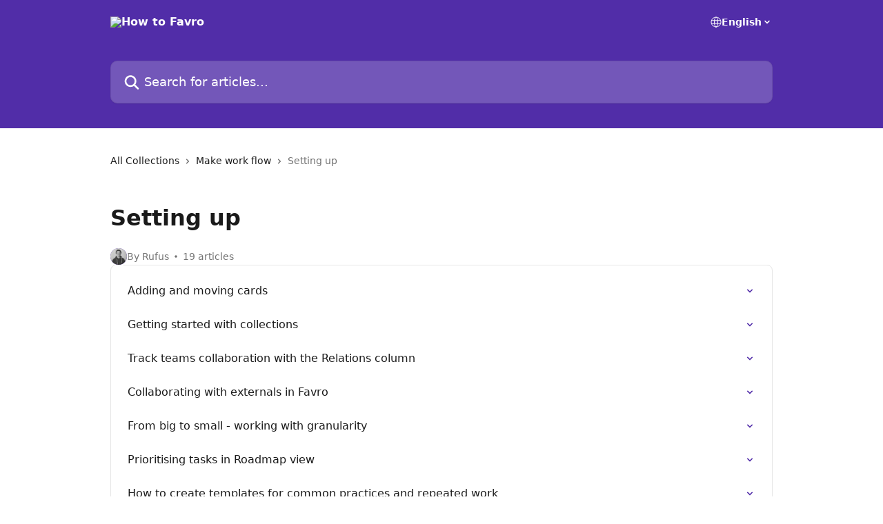

--- FILE ---
content_type: text/html; charset=utf-8
request_url: https://help.favro.com/en/collections/3185581-setting-up
body_size: 13382
content:
<!DOCTYPE html><html lang="en"><head><meta charSet="utf-8" data-next-head=""/><title data-next-head="">Setting up | How to Favro</title><meta property="og:title" content="Setting up | How to Favro" data-next-head=""/><meta name="twitter:title" content="Setting up | How to Favro" data-next-head=""/><meta property="og:description" content="" data-next-head=""/><meta name="twitter:description" content="" data-next-head=""/><meta name="description" content="" data-next-head=""/><meta property="og:type" content="website" data-next-head=""/><meta name="robots" content="all" data-next-head=""/><meta name="viewport" content="width=device-width, initial-scale=1" data-next-head=""/><link href="https://intercom.help/favroapp/assets/favicon" rel="icon" data-next-head=""/><link rel="canonical" href="https://help.favro.com/en/collections/3185581-setting-up" data-next-head=""/><link rel="alternate" href="https://help.favro.com/en/collections/3185581-setting-up" hrefLang="en" data-next-head=""/><link rel="alternate" href="https://help.favro.com/en/collections/3185581-setting-up" hrefLang="x-default" data-next-head=""/><link nonce="3g0Q9RoCfxjwt5IVasC/gjBE+WKBVX2C+xcNJcfioSI=" rel="preload" href="https://static.intercomassets.com/_next/static/css/3141721a1e975790.css" as="style"/><link nonce="3g0Q9RoCfxjwt5IVasC/gjBE+WKBVX2C+xcNJcfioSI=" rel="stylesheet" href="https://static.intercomassets.com/_next/static/css/3141721a1e975790.css" data-n-g=""/><noscript data-n-css="3g0Q9RoCfxjwt5IVasC/gjBE+WKBVX2C+xcNJcfioSI="></noscript><script defer="" nonce="3g0Q9RoCfxjwt5IVasC/gjBE+WKBVX2C+xcNJcfioSI=" nomodule="" src="https://static.intercomassets.com/_next/static/chunks/polyfills-42372ed130431b0a.js"></script><script defer="" src="https://static.intercomassets.com/_next/static/chunks/7506.a4d4b38169fb1abb.js" nonce="3g0Q9RoCfxjwt5IVasC/gjBE+WKBVX2C+xcNJcfioSI="></script><script src="https://static.intercomassets.com/_next/static/chunks/webpack-667cd6b3774ffaeb.js" nonce="3g0Q9RoCfxjwt5IVasC/gjBE+WKBVX2C+xcNJcfioSI=" defer=""></script><script src="https://static.intercomassets.com/_next/static/chunks/framework-1f1b8d38c1d86c61.js" nonce="3g0Q9RoCfxjwt5IVasC/gjBE+WKBVX2C+xcNJcfioSI=" defer=""></script><script src="https://static.intercomassets.com/_next/static/chunks/main-2c5e5f2c49cfa8a6.js" nonce="3g0Q9RoCfxjwt5IVasC/gjBE+WKBVX2C+xcNJcfioSI=" defer=""></script><script src="https://static.intercomassets.com/_next/static/chunks/pages/_app-e1ef7ba820863143.js" nonce="3g0Q9RoCfxjwt5IVasC/gjBE+WKBVX2C+xcNJcfioSI=" defer=""></script><script src="https://static.intercomassets.com/_next/static/chunks/d0502abb-aa607f45f5026044.js" nonce="3g0Q9RoCfxjwt5IVasC/gjBE+WKBVX2C+xcNJcfioSI=" defer=""></script><script src="https://static.intercomassets.com/_next/static/chunks/6190-ef428f6633b5a03f.js" nonce="3g0Q9RoCfxjwt5IVasC/gjBE+WKBVX2C+xcNJcfioSI=" defer=""></script><script src="https://static.intercomassets.com/_next/static/chunks/2384-242e4a028ba58b01.js" nonce="3g0Q9RoCfxjwt5IVasC/gjBE+WKBVX2C+xcNJcfioSI=" defer=""></script><script src="https://static.intercomassets.com/_next/static/chunks/4835-9db7cd232aae5617.js" nonce="3g0Q9RoCfxjwt5IVasC/gjBE+WKBVX2C+xcNJcfioSI=" defer=""></script><script src="https://static.intercomassets.com/_next/static/chunks/pages/%5BhelpCenterIdentifier%5D/%5Blocale%5D/collections/%5BcollectionSlug%5D-375ebba6e0fa14a3.js" nonce="3g0Q9RoCfxjwt5IVasC/gjBE+WKBVX2C+xcNJcfioSI=" defer=""></script><script src="https://static.intercomassets.com/_next/static/7e1K3eo3oeKlAsbhZbrHM/_buildManifest.js" nonce="3g0Q9RoCfxjwt5IVasC/gjBE+WKBVX2C+xcNJcfioSI=" defer=""></script><script src="https://static.intercomassets.com/_next/static/7e1K3eo3oeKlAsbhZbrHM/_ssgManifest.js" nonce="3g0Q9RoCfxjwt5IVasC/gjBE+WKBVX2C+xcNJcfioSI=" defer=""></script><meta name="sentry-trace" content="9432dcce527c9b820ccff795f019575d-f45c74f8074464bb-0"/><meta name="baggage" content="sentry-environment=production,sentry-release=389cbaa7c7b88427c31f6ff365d99b3236e2d519,sentry-public_key=187f842308a64dea9f1f64d4b1b9c298,sentry-trace_id=9432dcce527c9b820ccff795f019575d,sentry-org_id=2129,sentry-sampled=false,sentry-sample_rand=0.8603718432560389,sentry-sample_rate=0"/><style id="__jsx-1534327102">:root{--body-bg: rgb(255, 255, 255);
--body-image: none;
--body-bg-rgb: 255, 255, 255;
--body-border: rgb(230, 230, 230);
--body-primary-color: #1a1a1a;
--body-secondary-color: #737373;
--body-reaction-bg: rgb(242, 242, 242);
--body-reaction-text-color: rgb(64, 64, 64);
--body-toc-active-border: #737373;
--body-toc-inactive-border: #f2f2f2;
--body-toc-inactive-color: #737373;
--body-toc-active-font-weight: 400;
--body-table-border: rgb(204, 204, 204);
--body-color: hsl(0, 0%, 0%);
--footer-bg: rgb(255, 255, 255);
--footer-image: none;
--footer-border: rgb(230, 230, 230);
--footer-color: hsl(211, 10%, 61%);
--header-bg: rgb(81, 45, 168);
--header-image: none;
--header-color: hsl(0, 0%, 100%);
--collection-card-bg: rgb(255, 255, 255);
--collection-card-image: none;
--collection-card-color: hsl(258, 58%, 42%);
--card-bg: rgb(255, 255, 255);
--card-border-color: rgb(230, 230, 230);
--card-border-inner-radius: 6px;
--card-border-radius: 8px;
--card-shadow: 0 1px 2px 0 rgb(0 0 0 / 0.05);
--search-bar-border-radius: 10px;
--search-bar-width: 100%;
--ticket-blue-bg-color: #dce1f9;
--ticket-blue-text-color: #334bfa;
--ticket-green-bg-color: #d7efdc;
--ticket-green-text-color: #0f7134;
--ticket-orange-bg-color: #ffebdb;
--ticket-orange-text-color: #b24d00;
--ticket-red-bg-color: #ffdbdb;
--ticket-red-text-color: #df2020;
--header-height: 245px;
--header-subheader-background-color: #000000;
--header-subheader-font-color: #FFFFFF;
--content-block-bg: rgb(255, 255, 255);
--content-block-image: none;
--content-block-color: hsl(0, 0%, 10%);
--content-block-button-bg: rgb(51, 75, 250);
--content-block-button-image: none;
--content-block-button-color: hsl(0, 0%, 100%);
--content-block-button-radius: 6px;
--primary-color: hsl(258, 58%, 42%);
--primary-color-alpha-10: hsla(258, 58%, 42%, 0.1);
--primary-color-alpha-60: hsla(258, 58%, 42%, 0.6);
--text-on-primary-color: #ffffff}</style><style id="__jsx-1611979459">:root{--font-family-primary: system-ui, "Segoe UI", "Roboto", "Helvetica", "Arial", sans-serif, "Apple Color Emoji", "Segoe UI Emoji", "Segoe UI Symbol"}</style><style id="__jsx-2466147061">:root{--font-family-secondary: system-ui, "Segoe UI", "Roboto", "Helvetica", "Arial", sans-serif, "Apple Color Emoji", "Segoe UI Emoji", "Segoe UI Symbol"}</style><style id="__jsx-cf6f0ea00fa5c760">.fade-background.jsx-cf6f0ea00fa5c760{background:radial-gradient(333.38%100%at 50%0%,rgba(var(--body-bg-rgb),0)0%,rgba(var(--body-bg-rgb),.00925356)11.67%,rgba(var(--body-bg-rgb),.0337355)21.17%,rgba(var(--body-bg-rgb),.0718242)28.85%,rgba(var(--body-bg-rgb),.121898)35.03%,rgba(var(--body-bg-rgb),.182336)40.05%,rgba(var(--body-bg-rgb),.251516)44.25%,rgba(var(--body-bg-rgb),.327818)47.96%,rgba(var(--body-bg-rgb),.409618)51.51%,rgba(var(--body-bg-rgb),.495297)55.23%,rgba(var(--body-bg-rgb),.583232)59.47%,rgba(var(--body-bg-rgb),.671801)64.55%,rgba(var(--body-bg-rgb),.759385)70.81%,rgba(var(--body-bg-rgb),.84436)78.58%,rgba(var(--body-bg-rgb),.9551)88.2%,rgba(var(--body-bg-rgb),1)100%),var(--header-image),var(--header-bg);background-size:cover;background-position-x:center}</style></head><body><div id="__next"><div dir="ltr" class="h-full w-full"><a href="#main-content" class="sr-only font-bold text-header-color focus:not-sr-only focus:absolute focus:left-4 focus:top-4 focus:z-50" aria-roledescription="Link, Press control-option-right-arrow to exit">Skip to main content</a><main class="header__lite"><header id="header" data-testid="header" class="jsx-cf6f0ea00fa5c760 flex flex-col text-header-color"><div class="jsx-cf6f0ea00fa5c760 relative flex grow flex-col mb-9 bg-header-bg bg-header-image bg-cover bg-center pb-9"><div id="sr-announcement" aria-live="polite" class="jsx-cf6f0ea00fa5c760 sr-only"></div><div class="jsx-cf6f0ea00fa5c760 flex h-full flex-col items-center marker:shrink-0"><section class="relative flex w-full flex-col mb-6 pb-6"><div class="header__meta_wrapper flex justify-center px-5 pt-6 leading-none sm:px-10"><div class="flex items-center w-240" data-testid="subheader-container"><div class="mo__body header__site_name"><div class="header__logo"><a href="/en/"><img src="https://downloads.intercomcdn.com/i/o/17304/2ae3fee89f5fbd0d72cbe1a9/logo_white.png" height="150" alt="How to Favro"/></a></div></div><div><div class="flex items-center font-semibold"><div class="flex items-center md:hidden" data-testid="small-screen-children"><button class="flex items-center border-none bg-transparent px-1.5" data-testid="hamburger-menu-button" aria-label="Open menu"><svg width="24" height="24" viewBox="0 0 16 16" xmlns="http://www.w3.org/2000/svg" class="fill-current"><path d="M1.86861 2C1.38889 2 1 2.3806 1 2.85008C1 3.31957 1.38889 3.70017 1.86861 3.70017H14.1314C14.6111 3.70017 15 3.31957 15 2.85008C15 2.3806 14.6111 2 14.1314 2H1.86861Z"></path><path d="M1 8C1 7.53051 1.38889 7.14992 1.86861 7.14992H14.1314C14.6111 7.14992 15 7.53051 15 8C15 8.46949 14.6111 8.85008 14.1314 8.85008H1.86861C1.38889 8.85008 1 8.46949 1 8Z"></path><path d="M1 13.1499C1 12.6804 1.38889 12.2998 1.86861 12.2998H14.1314C14.6111 12.2998 15 12.6804 15 13.1499C15 13.6194 14.6111 14 14.1314 14H1.86861C1.38889 14 1 13.6194 1 13.1499Z"></path></svg></button><div class="fixed right-0 top-0 z-50 h-full w-full hidden" data-testid="hamburger-menu"><div class="flex h-full w-full justify-end bg-black bg-opacity-30"><div class="flex h-fit w-full flex-col bg-white opacity-100 sm:h-full sm:w-1/2"><button class="text-body-font flex items-center self-end border-none bg-transparent pr-6 pt-6" data-testid="hamburger-menu-close-button" aria-label="Close menu"><svg width="24" height="24" viewBox="0 0 16 16" xmlns="http://www.w3.org/2000/svg"><path d="M3.5097 3.5097C3.84165 3.17776 4.37984 3.17776 4.71178 3.5097L7.99983 6.79775L11.2879 3.5097C11.6198 3.17776 12.158 3.17776 12.49 3.5097C12.8219 3.84165 12.8219 4.37984 12.49 4.71178L9.20191 7.99983L12.49 11.2879C12.8219 11.6198 12.8219 12.158 12.49 12.49C12.158 12.8219 11.6198 12.8219 11.2879 12.49L7.99983 9.20191L4.71178 12.49C4.37984 12.8219 3.84165 12.8219 3.5097 12.49C3.17776 12.158 3.17776 11.6198 3.5097 11.2879L6.79775 7.99983L3.5097 4.71178C3.17776 4.37984 3.17776 3.84165 3.5097 3.5097Z"></path></svg></button><nav class="flex flex-col pl-4 text-black"><div class="relative cursor-pointer has-[:focus]:outline"><select class="peer absolute z-10 block h-6 w-full cursor-pointer opacity-0 md:text-base" aria-label="Change language" id="language-selector"><option value="/en/collections/3185581-setting-up" class="text-black" selected="">English</option></select><div class="mb-10 ml-5 flex items-center gap-1 text-md hover:opacity-80 peer-hover:opacity-80 md:m-0 md:ml-3 md:text-base" aria-hidden="true"><svg id="locale-picker-globe" width="16" height="16" viewBox="0 0 16 16" fill="none" xmlns="http://www.w3.org/2000/svg" class="shrink-0" aria-hidden="true"><path d="M8 15C11.866 15 15 11.866 15 8C15 4.13401 11.866 1 8 1C4.13401 1 1 4.13401 1 8C1 11.866 4.13401 15 8 15Z" stroke="currentColor" stroke-linecap="round" stroke-linejoin="round"></path><path d="M8 15C9.39949 15 10.534 11.866 10.534 8C10.534 4.13401 9.39949 1 8 1C6.60051 1 5.466 4.13401 5.466 8C5.466 11.866 6.60051 15 8 15Z" stroke="currentColor" stroke-linecap="round" stroke-linejoin="round"></path><path d="M1.448 5.75989H14.524" stroke="currentColor" stroke-linecap="round" stroke-linejoin="round"></path><path d="M1.448 10.2402H14.524" stroke="currentColor" stroke-linecap="round" stroke-linejoin="round"></path></svg>English<svg id="locale-picker-arrow" width="16" height="16" viewBox="0 0 16 16" fill="none" xmlns="http://www.w3.org/2000/svg" class="shrink-0" aria-hidden="true"><path d="M5 6.5L8.00093 9.5L11 6.50187" stroke="currentColor" stroke-width="1.5" stroke-linecap="round" stroke-linejoin="round"></path></svg></div></div></nav></div></div></div></div><nav class="hidden items-center md:flex" data-testid="large-screen-children"><div class="relative cursor-pointer has-[:focus]:outline"><select class="peer absolute z-10 block h-6 w-full cursor-pointer opacity-0 md:text-base" aria-label="Change language" id="language-selector"><option value="/en/collections/3185581-setting-up" class="text-black" selected="">English</option></select><div class="mb-10 ml-5 flex items-center gap-1 text-md hover:opacity-80 peer-hover:opacity-80 md:m-0 md:ml-3 md:text-base" aria-hidden="true"><svg id="locale-picker-globe" width="16" height="16" viewBox="0 0 16 16" fill="none" xmlns="http://www.w3.org/2000/svg" class="shrink-0" aria-hidden="true"><path d="M8 15C11.866 15 15 11.866 15 8C15 4.13401 11.866 1 8 1C4.13401 1 1 4.13401 1 8C1 11.866 4.13401 15 8 15Z" stroke="currentColor" stroke-linecap="round" stroke-linejoin="round"></path><path d="M8 15C9.39949 15 10.534 11.866 10.534 8C10.534 4.13401 9.39949 1 8 1C6.60051 1 5.466 4.13401 5.466 8C5.466 11.866 6.60051 15 8 15Z" stroke="currentColor" stroke-linecap="round" stroke-linejoin="round"></path><path d="M1.448 5.75989H14.524" stroke="currentColor" stroke-linecap="round" stroke-linejoin="round"></path><path d="M1.448 10.2402H14.524" stroke="currentColor" stroke-linecap="round" stroke-linejoin="round"></path></svg>English<svg id="locale-picker-arrow" width="16" height="16" viewBox="0 0 16 16" fill="none" xmlns="http://www.w3.org/2000/svg" class="shrink-0" aria-hidden="true"><path d="M5 6.5L8.00093 9.5L11 6.50187" stroke="currentColor" stroke-width="1.5" stroke-linecap="round" stroke-linejoin="round"></path></svg></div></div></nav></div></div></div></div></section><section class="relative mx-5 flex h-full w-full flex-col items-center px-5 sm:px-10"><div class="flex h-full max-w-full flex-col w-240 justify-end" data-testid="main-header-container"><div id="search-bar" class="relative w-full"><form action="/en/" autoComplete="off"><div class="flex w-full flex-col items-start"><div class="relative flex w-full sm:w-search-bar"><label for="search-input" class="sr-only">Search for articles...</label><input id="search-input" type="text" autoComplete="off" class="peer w-full rounded-search-bar border border-black-alpha-8 bg-white-alpha-20 p-4 ps-12 font-secondary text-lg text-header-color shadow-search-bar outline-none transition ease-linear placeholder:text-header-color hover:bg-white-alpha-27 hover:shadow-search-bar-hover focus:border-transparent focus:bg-white focus:text-black-10 focus:shadow-search-bar-focused placeholder:focus:text-black-45" placeholder="Search for articles..." name="q" aria-label="Search for articles..." value=""/><div class="absolute inset-y-0 start-0 flex items-center fill-header-color peer-focus-visible:fill-black-45 pointer-events-none ps-5"><svg width="22" height="21" viewBox="0 0 22 21" xmlns="http://www.w3.org/2000/svg" class="fill-inherit" aria-hidden="true"><path fill-rule="evenodd" clip-rule="evenodd" d="M3.27485 8.7001C3.27485 5.42781 5.92757 2.7751 9.19985 2.7751C12.4721 2.7751 15.1249 5.42781 15.1249 8.7001C15.1249 11.9724 12.4721 14.6251 9.19985 14.6251C5.92757 14.6251 3.27485 11.9724 3.27485 8.7001ZM9.19985 0.225098C4.51924 0.225098 0.724854 4.01948 0.724854 8.7001C0.724854 13.3807 4.51924 17.1751 9.19985 17.1751C11.0802 17.1751 12.8176 16.5627 14.2234 15.5265L19.0981 20.4013C19.5961 20.8992 20.4033 20.8992 20.9013 20.4013C21.3992 19.9033 21.3992 19.0961 20.9013 18.5981L16.0264 13.7233C17.0625 12.3176 17.6749 10.5804 17.6749 8.7001C17.6749 4.01948 13.8805 0.225098 9.19985 0.225098Z"></path></svg></div></div></div></form></div></div></section></div></div></header><div class="z-1 flex shrink-0 grow basis-auto justify-center px-5 sm:px-10"><section data-testid="main-content" id="main-content" class="max-w-full w-240"><div tabindex="-1" class="focus:outline-none"><div class="flex flex-wrap items-baseline pb-4 text-base" tabindex="0" role="navigation" aria-label="Breadcrumb"><a href="/en/" class="pr-2 text-body-primary-color no-underline hover:text-body-secondary-color">All Collections</a><div class="pr-2" aria-hidden="true"><svg width="6" height="10" viewBox="0 0 6 10" class="block h-2 w-2 fill-body-secondary-color rtl:rotate-180" xmlns="http://www.w3.org/2000/svg"><path fill-rule="evenodd" clip-rule="evenodd" d="M0.648862 0.898862C0.316916 1.23081 0.316916 1.769 0.648862 2.10094L3.54782 4.9999L0.648862 7.89886C0.316916 8.23081 0.316917 8.769 0.648862 9.10094C0.980808 9.43289 1.519 9.43289 1.85094 9.10094L5.35094 5.60094C5.68289 5.269 5.68289 4.73081 5.35094 4.39886L1.85094 0.898862C1.519 0.566916 0.980807 0.566916 0.648862 0.898862Z"></path></svg></div><a href="https://help.favro.com/en/collections/362212-make-work-flow" class="pr-2 text-body-primary-color no-underline hover:text-body-secondary-color" data-testid="breadcrumb-0">Make work flow</a><div class="pr-2" aria-hidden="true"><svg width="6" height="10" viewBox="0 0 6 10" class="block h-2 w-2 fill-body-secondary-color rtl:rotate-180" xmlns="http://www.w3.org/2000/svg"><path fill-rule="evenodd" clip-rule="evenodd" d="M0.648862 0.898862C0.316916 1.23081 0.316916 1.769 0.648862 2.10094L3.54782 4.9999L0.648862 7.89886C0.316916 8.23081 0.316917 8.769 0.648862 9.10094C0.980808 9.43289 1.519 9.43289 1.85094 9.10094L5.35094 5.60094C5.68289 5.269 5.68289 4.73081 5.35094 4.39886L1.85094 0.898862C1.519 0.566916 0.980807 0.566916 0.648862 0.898862Z"></path></svg></div><div class="text-body-secondary-color">Setting up</div></div></div><div class="flex flex-col gap-10 max-sm:gap-8 max-sm:pt-2 pt-4" id="setting-up"><div><div class="mb-5"></div><div class="flex flex-col"><h1 class="mb-1 font-primary text-2xl font-bold leading-10 text-body-primary-color">Setting up</h1></div><div class="mt-5"><div class="flex gap-2" aria-hidden="true"><div class="flex flex-row"><div class="flex shrink-0 flex-col items-center justify-center rounded-full leading-normal sm:flex-row" data-testid="avatars"><img width="24" height="24" src="https://static.intercomassets.com/avatars/7687285/square_128/DSC_1355-2_1-1724159195.png" alt="Rufus Glaser avatar" class="inline-flex items-center justify-center rounded-full bg-primary text-lg font-bold leading-6 text-primary-text shadow-solid-2 shadow-body-bg [&amp;:nth-child(n+2)]:hidden lg:[&amp;:nth-child(n+2)]:inline-flex h-6 w-6 z-4"/></div></div><span class="line-clamp-1 flex flex-wrap items-center text-base text-body-secondary-color"><span class="hidden sm:inline">By Rufus</span><span class="inline sm:hidden">1 author</span><svg width="4" height="4" viewBox="0 0 16 16" xmlns="http://www.w3.org/2000/svg" fill="currentColor" class="m-2"><path d="M15 8C15 4.13401 11.866 1 8 1C4.13401 1 1 4.13401 1 8C1 11.866 4.13401 15 8 15C11.866 15 15 11.866 15 8Z"></path></svg>19 articles</span></div></div></div><div class="flex flex-col gap-5"><section class="flex flex-col rounded-card border border-solid border-card-border bg-card-bg p-2 sm:p-3"><a class="duration-250 group/article flex flex-row justify-between gap-2 py-2 no-underline transition ease-linear hover:bg-primary-alpha-10 hover:text-primary sm:rounded-card-inner sm:py-3 rounded-card-inner px-3" href="https://help.favro.com/en/articles/1019893-adding-and-moving-cards" data-testid="article-link"><div class="flex flex-col p-0"><span class="m-0 text-md text-body-primary-color group-hover/article:text-primary font-regular">Adding and moving cards</span></div><div class="flex shrink-0 flex-col justify-center p-0"><svg class="block h-4 w-4 text-primary ltr:-rotate-90 rtl:rotate-90" fill="currentColor" viewBox="0 0 20 20" xmlns="http://www.w3.org/2000/svg"><path fill-rule="evenodd" d="M5.293 7.293a1 1 0 011.414 0L10 10.586l3.293-3.293a1 1 0 111.414 1.414l-4 4a1 1 0 01-1.414 0l-4-4a1 1 0 010-1.414z" clip-rule="evenodd"></path></svg></div></a><a class="duration-250 group/article flex flex-row justify-between gap-2 py-2 no-underline transition ease-linear hover:bg-primary-alpha-10 hover:text-primary sm:rounded-card-inner sm:py-3 rounded-card-inner px-3" href="https://help.favro.com/en/articles/1019945-getting-started-with-collections" data-testid="article-link"><div class="flex flex-col p-0"><span class="m-0 text-md text-body-primary-color group-hover/article:text-primary font-regular">Getting started with collections</span></div><div class="flex shrink-0 flex-col justify-center p-0"><svg class="block h-4 w-4 text-primary ltr:-rotate-90 rtl:rotate-90" fill="currentColor" viewBox="0 0 20 20" xmlns="http://www.w3.org/2000/svg"><path fill-rule="evenodd" d="M5.293 7.293a1 1 0 011.414 0L10 10.586l3.293-3.293a1 1 0 111.414 1.414l-4 4a1 1 0 01-1.414 0l-4-4a1 1 0 010-1.414z" clip-rule="evenodd"></path></svg></div></a><a class="duration-250 group/article flex flex-row justify-between gap-2 py-2 no-underline transition ease-linear hover:bg-primary-alpha-10 hover:text-primary sm:rounded-card-inner sm:py-3 rounded-card-inner px-3" href="https://help.favro.com/en/articles/6095072-track-teams-collaboration-with-the-relations-column" data-testid="article-link"><div class="flex flex-col p-0"><span class="m-0 text-md text-body-primary-color group-hover/article:text-primary font-regular">Track teams collaboration with the Relations column</span></div><div class="flex shrink-0 flex-col justify-center p-0"><svg class="block h-4 w-4 text-primary ltr:-rotate-90 rtl:rotate-90" fill="currentColor" viewBox="0 0 20 20" xmlns="http://www.w3.org/2000/svg"><path fill-rule="evenodd" d="M5.293 7.293a1 1 0 011.414 0L10 10.586l3.293-3.293a1 1 0 111.414 1.414l-4 4a1 1 0 01-1.414 0l-4-4a1 1 0 010-1.414z" clip-rule="evenodd"></path></svg></div></a><a class="duration-250 group/article flex flex-row justify-between gap-2 py-2 no-underline transition ease-linear hover:bg-primary-alpha-10 hover:text-primary sm:rounded-card-inner sm:py-3 rounded-card-inner px-3" href="https://help.favro.com/en/articles/1019938-collaborating-with-externals-in-favro" data-testid="article-link"><div class="flex flex-col p-0"><span class="m-0 text-md text-body-primary-color group-hover/article:text-primary font-regular">Collaborating with externals in Favro</span></div><div class="flex shrink-0 flex-col justify-center p-0"><svg class="block h-4 w-4 text-primary ltr:-rotate-90 rtl:rotate-90" fill="currentColor" viewBox="0 0 20 20" xmlns="http://www.w3.org/2000/svg"><path fill-rule="evenodd" d="M5.293 7.293a1 1 0 011.414 0L10 10.586l3.293-3.293a1 1 0 111.414 1.414l-4 4a1 1 0 01-1.414 0l-4-4a1 1 0 010-1.414z" clip-rule="evenodd"></path></svg></div></a><a class="duration-250 group/article flex flex-row justify-between gap-2 py-2 no-underline transition ease-linear hover:bg-primary-alpha-10 hover:text-primary sm:rounded-card-inner sm:py-3 rounded-card-inner px-3" href="https://help.favro.com/en/articles/1793941-from-big-to-small-working-with-granularity" data-testid="article-link"><div class="flex flex-col p-0"><span class="m-0 text-md text-body-primary-color group-hover/article:text-primary font-regular">From big to small - working with granularity</span></div><div class="flex shrink-0 flex-col justify-center p-0"><svg class="block h-4 w-4 text-primary ltr:-rotate-90 rtl:rotate-90" fill="currentColor" viewBox="0 0 20 20" xmlns="http://www.w3.org/2000/svg"><path fill-rule="evenodd" d="M5.293 7.293a1 1 0 011.414 0L10 10.586l3.293-3.293a1 1 0 111.414 1.414l-4 4a1 1 0 01-1.414 0l-4-4a1 1 0 010-1.414z" clip-rule="evenodd"></path></svg></div></a><a class="duration-250 group/article flex flex-row justify-between gap-2 py-2 no-underline transition ease-linear hover:bg-primary-alpha-10 hover:text-primary sm:rounded-card-inner sm:py-3 rounded-card-inner px-3" href="https://help.favro.com/en/articles/3062840-prioritising-tasks-in-roadmap-view" data-testid="article-link"><div class="flex flex-col p-0"><span class="m-0 text-md text-body-primary-color group-hover/article:text-primary font-regular">Prioritising tasks in Roadmap view</span></div><div class="flex shrink-0 flex-col justify-center p-0"><svg class="block h-4 w-4 text-primary ltr:-rotate-90 rtl:rotate-90" fill="currentColor" viewBox="0 0 20 20" xmlns="http://www.w3.org/2000/svg"><path fill-rule="evenodd" d="M5.293 7.293a1 1 0 011.414 0L10 10.586l3.293-3.293a1 1 0 111.414 1.414l-4 4a1 1 0 01-1.414 0l-4-4a1 1 0 010-1.414z" clip-rule="evenodd"></path></svg></div></a><a class="duration-250 group/article flex flex-row justify-between gap-2 py-2 no-underline transition ease-linear hover:bg-primary-alpha-10 hover:text-primary sm:rounded-card-inner sm:py-3 rounded-card-inner px-3" href="https://help.favro.com/en/articles/1019930-how-to-create-templates-for-common-practices-and-repeated-work" data-testid="article-link"><div class="flex flex-col p-0"><span class="m-0 text-md text-body-primary-color group-hover/article:text-primary font-regular">How to create templates for common practices and repeated work</span></div><div class="flex shrink-0 flex-col justify-center p-0"><svg class="block h-4 w-4 text-primary ltr:-rotate-90 rtl:rotate-90" fill="currentColor" viewBox="0 0 20 20" xmlns="http://www.w3.org/2000/svg"><path fill-rule="evenodd" d="M5.293 7.293a1 1 0 011.414 0L10 10.586l3.293-3.293a1 1 0 111.414 1.414l-4 4a1 1 0 01-1.414 0l-4-4a1 1 0 010-1.414z" clip-rule="evenodd"></path></svg></div></a><a class="duration-250 group/article flex flex-row justify-between gap-2 py-2 no-underline transition ease-linear hover:bg-primary-alpha-10 hover:text-primary sm:rounded-card-inner sm:py-3 rounded-card-inner px-3" href="https://help.favro.com/en/articles/5444238-use-commands-to-refine-your-search" data-testid="article-link"><div class="flex flex-col p-0"><span class="m-0 text-md text-body-primary-color group-hover/article:text-primary font-regular">Use commands to refine your search</span></div><div class="flex shrink-0 flex-col justify-center p-0"><svg class="block h-4 w-4 text-primary ltr:-rotate-90 rtl:rotate-90" fill="currentColor" viewBox="0 0 20 20" xmlns="http://www.w3.org/2000/svg"><path fill-rule="evenodd" d="M5.293 7.293a1 1 0 011.414 0L10 10.586l3.293-3.293a1 1 0 111.414 1.414l-4 4a1 1 0 01-1.414 0l-4-4a1 1 0 010-1.414z" clip-rule="evenodd"></path></svg></div></a><a class="duration-250 group/article flex flex-row justify-between gap-2 py-2 no-underline transition ease-linear hover:bg-primary-alpha-10 hover:text-primary sm:rounded-card-inner sm:py-3 rounded-card-inner px-3" href="https://help.favro.com/en/articles/1365522-tidy-up-your-organization-by-archiving" data-testid="article-link"><div class="flex flex-col p-0"><span class="m-0 text-md text-body-primary-color group-hover/article:text-primary font-regular">Tidy up your organization by archiving</span></div><div class="flex shrink-0 flex-col justify-center p-0"><svg class="block h-4 w-4 text-primary ltr:-rotate-90 rtl:rotate-90" fill="currentColor" viewBox="0 0 20 20" xmlns="http://www.w3.org/2000/svg"><path fill-rule="evenodd" d="M5.293 7.293a1 1 0 011.414 0L10 10.586l3.293-3.293a1 1 0 111.414 1.414l-4 4a1 1 0 01-1.414 0l-4-4a1 1 0 010-1.414z" clip-rule="evenodd"></path></svg></div></a><a class="duration-250 group/article flex flex-row justify-between gap-2 py-2 no-underline transition ease-linear hover:bg-primary-alpha-10 hover:text-primary sm:rounded-card-inner sm:py-3 rounded-card-inner px-3" href="https://help.favro.com/en/articles/1470744-plan-and-overview-work-in-prioritized-backlogs" data-testid="article-link"><div class="flex flex-col p-0"><span class="m-0 text-md text-body-primary-color group-hover/article:text-primary font-regular">Plan and overview work in prioritized backlogs</span></div><div class="flex shrink-0 flex-col justify-center p-0"><svg class="block h-4 w-4 text-primary ltr:-rotate-90 rtl:rotate-90" fill="currentColor" viewBox="0 0 20 20" xmlns="http://www.w3.org/2000/svg"><path fill-rule="evenodd" d="M5.293 7.293a1 1 0 011.414 0L10 10.586l3.293-3.293a1 1 0 111.414 1.414l-4 4a1 1 0 01-1.414 0l-4-4a1 1 0 010-1.414z" clip-rule="evenodd"></path></svg></div></a><a class="duration-250 group/article flex flex-row justify-between gap-2 py-2 no-underline transition ease-linear hover:bg-primary-alpha-10 hover:text-primary sm:rounded-card-inner sm:py-3 rounded-card-inner px-3" href="https://help.favro.com/en/articles/1548858-working-with-files-in-favro" data-testid="article-link"><div class="flex flex-col p-0"><span class="m-0 text-md text-body-primary-color group-hover/article:text-primary font-regular">Working with files in Favro</span></div><div class="flex shrink-0 flex-col justify-center p-0"><svg class="block h-4 w-4 text-primary ltr:-rotate-90 rtl:rotate-90" fill="currentColor" viewBox="0 0 20 20" xmlns="http://www.w3.org/2000/svg"><path fill-rule="evenodd" d="M5.293 7.293a1 1 0 011.414 0L10 10.586l3.293-3.293a1 1 0 111.414 1.414l-4 4a1 1 0 01-1.414 0l-4-4a1 1 0 010-1.414z" clip-rule="evenodd"></path></svg></div></a><a class="duration-250 group/article flex flex-row justify-between gap-2 py-2 no-underline transition ease-linear hover:bg-primary-alpha-10 hover:text-primary sm:rounded-card-inner sm:py-3 rounded-card-inner px-3" href="https://help.favro.com/en/articles/3675557-using-sheets-to-your-advantage" data-testid="article-link"><div class="flex flex-col p-0"><span class="m-0 text-md text-body-primary-color group-hover/article:text-primary font-regular">Using Sheets to your Advantage</span></div><div class="flex shrink-0 flex-col justify-center p-0"><svg class="block h-4 w-4 text-primary ltr:-rotate-90 rtl:rotate-90" fill="currentColor" viewBox="0 0 20 20" xmlns="http://www.w3.org/2000/svg"><path fill-rule="evenodd" d="M5.293 7.293a1 1 0 011.414 0L10 10.586l3.293-3.293a1 1 0 111.414 1.414l-4 4a1 1 0 01-1.414 0l-4-4a1 1 0 010-1.414z" clip-rule="evenodd"></path></svg></div></a><a class="duration-250 group/article flex flex-row justify-between gap-2 py-2 no-underline transition ease-linear hover:bg-primary-alpha-10 hover:text-primary sm:rounded-card-inner sm:py-3 rounded-card-inner px-3" href="https://help.favro.com/en/articles/1549904-communicating-in-favro" data-testid="article-link"><div class="flex flex-col p-0"><span class="m-0 text-md text-body-primary-color group-hover/article:text-primary font-regular">Communicating in Favro</span></div><div class="flex shrink-0 flex-col justify-center p-0"><svg class="block h-4 w-4 text-primary ltr:-rotate-90 rtl:rotate-90" fill="currentColor" viewBox="0 0 20 20" xmlns="http://www.w3.org/2000/svg"><path fill-rule="evenodd" d="M5.293 7.293a1 1 0 011.414 0L10 10.586l3.293-3.293a1 1 0 111.414 1.414l-4 4a1 1 0 01-1.414 0l-4-4a1 1 0 010-1.414z" clip-rule="evenodd"></path></svg></div></a><a class="duration-250 group/article flex flex-row justify-between gap-2 py-2 no-underline transition ease-linear hover:bg-primary-alpha-10 hover:text-primary sm:rounded-card-inner sm:py-3 rounded-card-inner px-3" href="https://help.favro.com/en/articles/3063056-combining-sheets-roadmap-and-kanban-boards" data-testid="article-link"><div class="flex flex-col p-0"><span class="m-0 text-md text-body-primary-color group-hover/article:text-primary font-regular">Combining sheets, roadmap and Kanban boards</span></div><div class="flex shrink-0 flex-col justify-center p-0"><svg class="block h-4 w-4 text-primary ltr:-rotate-90 rtl:rotate-90" fill="currentColor" viewBox="0 0 20 20" xmlns="http://www.w3.org/2000/svg"><path fill-rule="evenodd" d="M5.293 7.293a1 1 0 011.414 0L10 10.586l3.293-3.293a1 1 0 111.414 1.414l-4 4a1 1 0 01-1.414 0l-4-4a1 1 0 010-1.414z" clip-rule="evenodd"></path></svg></div></a><a class="duration-250 group/article flex flex-row justify-between gap-2 py-2 no-underline transition ease-linear hover:bg-primary-alpha-10 hover:text-primary sm:rounded-card-inner sm:py-3 rounded-card-inner px-3" href="https://help.favro.com/en/articles/4006659-view-only-collections" data-testid="article-link"><div class="flex flex-col p-0"><span class="m-0 text-md text-body-primary-color group-hover/article:text-primary font-regular">View Only Collections</span></div><div class="flex shrink-0 flex-col justify-center p-0"><svg class="block h-4 w-4 text-primary ltr:-rotate-90 rtl:rotate-90" fill="currentColor" viewBox="0 0 20 20" xmlns="http://www.w3.org/2000/svg"><path fill-rule="evenodd" d="M5.293 7.293a1 1 0 011.414 0L10 10.586l3.293-3.293a1 1 0 111.414 1.414l-4 4a1 1 0 01-1.414 0l-4-4a1 1 0 010-1.414z" clip-rule="evenodd"></path></svg></div></a><a class="duration-250 group/article flex flex-row justify-between gap-2 py-2 no-underline transition ease-linear hover:bg-primary-alpha-10 hover:text-primary sm:rounded-card-inner sm:py-3 rounded-card-inner px-3" href="https://help.favro.com/en/articles/1019904-plan-activities-for-teams-and-projects-in-a-calendar" data-testid="article-link"><div class="flex flex-col p-0"><span class="m-0 text-md text-body-primary-color group-hover/article:text-primary font-regular">Plan activities for teams and projects in a calendar</span></div><div class="flex shrink-0 flex-col justify-center p-0"><svg class="block h-4 w-4 text-primary ltr:-rotate-90 rtl:rotate-90" fill="currentColor" viewBox="0 0 20 20" xmlns="http://www.w3.org/2000/svg"><path fill-rule="evenodd" d="M5.293 7.293a1 1 0 011.414 0L10 10.586l3.293-3.293a1 1 0 111.414 1.414l-4 4a1 1 0 01-1.414 0l-4-4a1 1 0 010-1.414z" clip-rule="evenodd"></path></svg></div></a><a class="duration-250 group/article flex flex-row justify-between gap-2 py-2 no-underline transition ease-linear hover:bg-primary-alpha-10 hover:text-primary sm:rounded-card-inner sm:py-3 rounded-card-inner px-3" href="https://help.favro.com/en/articles/3721723-unified-views-and-how-it-works" data-testid="article-link"><div class="flex flex-col p-0"><span class="m-0 text-md text-body-primary-color group-hover/article:text-primary font-regular">Unified Views and how it works</span></div><div class="flex shrink-0 flex-col justify-center p-0"><svg class="block h-4 w-4 text-primary ltr:-rotate-90 rtl:rotate-90" fill="currentColor" viewBox="0 0 20 20" xmlns="http://www.w3.org/2000/svg"><path fill-rule="evenodd" d="M5.293 7.293a1 1 0 011.414 0L10 10.586l3.293-3.293a1 1 0 111.414 1.414l-4 4a1 1 0 01-1.414 0l-4-4a1 1 0 010-1.414z" clip-rule="evenodd"></path></svg></div></a><a class="duration-250 group/article flex flex-row justify-between gap-2 py-2 no-underline transition ease-linear hover:bg-primary-alpha-10 hover:text-primary sm:rounded-card-inner sm:py-3 rounded-card-inner px-3" href="https://help.favro.com/en/articles/1660751-add-your-own-shared-card-fields" data-testid="article-link"><div class="flex flex-col p-0"><span class="m-0 text-md text-body-primary-color group-hover/article:text-primary font-regular">Add your own shared card fields</span></div><div class="flex shrink-0 flex-col justify-center p-0"><svg class="block h-4 w-4 text-primary ltr:-rotate-90 rtl:rotate-90" fill="currentColor" viewBox="0 0 20 20" xmlns="http://www.w3.org/2000/svg"><path fill-rule="evenodd" d="M5.293 7.293a1 1 0 011.414 0L10 10.586l3.293-3.293a1 1 0 111.414 1.414l-4 4a1 1 0 01-1.414 0l-4-4a1 1 0 010-1.414z" clip-rule="evenodd"></path></svg></div></a><a class="duration-250 group/article flex flex-row justify-between gap-2 py-2 no-underline transition ease-linear hover:bg-primary-alpha-10 hover:text-primary sm:rounded-card-inner sm:py-3 rounded-card-inner px-3" href="https://help.favro.com/en/articles/5264502-collection-folder" data-testid="article-link"><div class="flex flex-col p-0"><span class="m-0 text-md text-body-primary-color group-hover/article:text-primary font-regular">Collection Folder</span></div><div class="flex shrink-0 flex-col justify-center p-0"><svg class="block h-4 w-4 text-primary ltr:-rotate-90 rtl:rotate-90" fill="currentColor" viewBox="0 0 20 20" xmlns="http://www.w3.org/2000/svg"><path fill-rule="evenodd" d="M5.293 7.293a1 1 0 011.414 0L10 10.586l3.293-3.293a1 1 0 111.414 1.414l-4 4a1 1 0 01-1.414 0l-4-4a1 1 0 010-1.414z" clip-rule="evenodd"></path></svg></div></a></section></div></div></section></div><footer id="footer" class="mt-24 shrink-0 bg-footer-bg px-0 py-12 text-left text-base text-footer-color"><div class="shrink-0 grow basis-auto px-5 sm:px-10"><div class="mx-auto max-w-240 sm:w-auto"><div><div class="text-center" data-testid="simple-footer-layout"><div class="align-middle text-lg text-footer-color"><a class="no-underline" href="/en/"><img data-testid="logo-img" src="https://downloads.intercomcdn.com/i/o/17304/2ae3fee89f5fbd0d72cbe1a9/logo_white.png" alt="How to Favro" class="max-h-8 contrast-80 inline"/></a></div><div class="mt-10" data-testid="simple-footer-links"><div class="flex flex-row justify-center"><span><ul data-testid="custom-links" class="mb-4 p-0" id="custom-links"><li class="mx-3 inline-block list-none"><a target="_blank" href="https://www.favro.com/pricing" rel="nofollow noreferrer noopener" data-testid="footer-custom-link-0" class="no-underline">What does it cost?</a></li><li class="mx-3 inline-block list-none"><a target="_blank" href="https://www.youtube.com/watch?v=USMpEdQGr6k" rel="nofollow noreferrer noopener" data-testid="footer-custom-link-1" class="no-underline">Watch a video</a></li><li class="mx-3 inline-block list-none"><a target="_blank" href="https://www.broadcoveinsights.com/pages/favro_training" rel="nofollow noreferrer noopener" data-testid="footer-custom-link-2" class="no-underline">Training</a></li><li class="mx-3 inline-block list-none"><a target="_blank" href="https://favro.com/developer/" rel="nofollow noreferrer noopener" data-testid="footer-custom-link-3" class="no-underline">API Reference</a></li><li class="mx-3 inline-block list-none"><a target="_blank" href="https://favro.com/organization/54f72cf77fb4776c31d006ee/4d9b30ba4d9d7eeff7bbd34e?secret=9JYOWmvtj_h1sCpIWnAL6Vsta0J5udlJURs6E_-Krbk" rel="nofollow noreferrer noopener" data-testid="footer-custom-link-4" class="no-underline">Public Roadmap</a></li></ul></span></div><ul data-testid="social-links" class="flex flex-wrap items-center gap-4 p-0 justify-center" id="social-links"><li class="list-none align-middle"><a target="_blank" href="https://www.facebook.com/favroapp" rel="nofollow noreferrer noopener" data-testid="footer-social-link-0" class="no-underline"><img src="https://intercom.help/favroapp/assets/svg/icon:social-facebook/909aa5" alt="" aria-label="https://www.facebook.com/favroapp" width="16" height="16" loading="lazy" data-testid="social-icon-facebook"/></a></li><li class="list-none align-middle"><a target="_blank" href="https://www.twitter.com/favroapp" rel="nofollow noreferrer noopener" data-testid="footer-social-link-1" class="no-underline"><img src="https://intercom.help/favroapp/assets/svg/icon:social-twitter/909aa5" alt="" aria-label="https://www.twitter.com/favroapp" width="16" height="16" loading="lazy" data-testid="social-icon-twitter"/></a></li><li class="list-none align-middle"><a target="_blank" href="https://www.linkedin.com/company/favro/" rel="nofollow noreferrer noopener" data-testid="footer-social-link-2" class="no-underline"><img src="https://intercom.help/favroapp/assets/svg/icon:social-linkedin/909aa5" alt="" aria-label="https://www.linkedin.com/company/favro/" width="16" height="16" loading="lazy" data-testid="social-icon-linkedin"/></a></li><li class="list-none align-middle"><a target="_blank" href="https://www.instagram.com/favro/" rel="nofollow noreferrer noopener" data-testid="footer-social-link-3" class="no-underline"><img src="https://intercom.help/favroapp/assets/svg/icon:social-instagram/909aa5" alt="" aria-label="https://www.instagram.com/favro/" width="16" height="16" loading="lazy" data-testid="social-icon-instagram"/></a></li><li class="list-none align-middle"><a target="_blank" href="https://www.youtube.com/channel/UCPUwpZJS8YqZtMhrRb698AA" rel="nofollow noreferrer noopener" data-testid="footer-social-link-4" class="no-underline"><img src="https://intercom.help/favroapp/assets/svg/icon:social-youtube/909aa5" alt="" aria-label="https://www.youtube.com/channel/UCPUwpZJS8YqZtMhrRb698AA" width="16" height="16" loading="lazy" data-testid="social-icon-youtube"/></a></li></ul></div><div class="flex justify-center"><div class="mt-2"><a href="https://www.intercom.com/dsa-report-form" target="_blank" rel="nofollow noreferrer noopener" class="no-underline" data-testid="report-content-link">Report Content</a></div></div></div></div></div></div></footer></main></div></div><script id="__NEXT_DATA__" type="application/json" nonce="3g0Q9RoCfxjwt5IVasC/gjBE+WKBVX2C+xcNJcfioSI=">{"props":{"pageProps":{"app":{"id":"q26ueaoa","messengerUrl":"https://widget.intercom.io/widget/q26ueaoa","name":"Favro","poweredByIntercomUrl":"https://www.intercom.com/intercom-link?company=Favro\u0026solution=customer-support\u0026utm_campaign=intercom-link\u0026utm_content=We+run+on+Intercom\u0026utm_medium=help-center\u0026utm_referrer=https%3A%2F%2Fhelp.favro.com%2Fen%2Fcollections%2F3185581-setting-up\u0026utm_source=desktop-web","features":{"consentBannerBeta":false,"customNotFoundErrorMessage":false,"disableFontPreloading":false,"disableNoMarginClassTransformation":false,"finOnHelpCenter":false,"hideIconsWithBackgroundImages":false,"messengerCustomFonts":false}},"helpCenterSite":{"customDomain":"help.favro.com","defaultLocale":"en","disableBranding":true,"externalLoginName":null,"externalLoginUrl":null,"footerContactDetails":null,"footerLinks":{"custom":[{"id":225,"help_center_site_id":247996,"title":"What does it cost?","url":"https://www.favro.com/pricing","sort_order":1,"link_location":"footer","site_link_group_id":4689},{"id":226,"help_center_site_id":247996,"title":"Watch a video","url":"https://www.youtube.com/watch?v=USMpEdQGr6k","sort_order":2,"link_location":"footer","site_link_group_id":4689},{"id":3812,"help_center_site_id":247996,"title":"Training","url":"https://www.broadcoveinsights.com/pages/favro_training","sort_order":3,"link_location":"footer","site_link_group_id":4689},{"id":18782,"help_center_site_id":247996,"title":"API Reference","url":"https://favro.com/developer/","sort_order":4,"link_location":"footer","site_link_group_id":4689},{"id":20678,"help_center_site_id":247996,"title":"Public Roadmap","url":"https://favro.com/organization/54f72cf77fb4776c31d006ee/4d9b30ba4d9d7eeff7bbd34e?secret=9JYOWmvtj_h1sCpIWnAL6Vsta0J5udlJURs6E_-Krbk","sort_order":5,"link_location":"footer","site_link_group_id":4689}],"socialLinks":[{"iconUrl":"https://intercom.help/favroapp/assets/svg/icon:social-facebook","provider":"facebook","url":"https://www.facebook.com/favroapp"},{"iconUrl":"https://intercom.help/favroapp/assets/svg/icon:social-twitter","provider":"twitter","url":"https://www.twitter.com/favroapp"},{"iconUrl":"https://intercom.help/favroapp/assets/svg/icon:social-linkedin","provider":"linkedin","url":"https://www.linkedin.com/company/favro/"},{"iconUrl":"https://intercom.help/favroapp/assets/svg/icon:social-instagram","provider":"instagram","url":"https://www.instagram.com/favro/"},{"iconUrl":"https://intercom.help/favroapp/assets/svg/icon:social-youtube","provider":"youtube","url":"https://www.youtube.com/channel/UCPUwpZJS8YqZtMhrRb698AA"}],"linkGroups":[{"title":null,"links":[{"title":"What does it cost?","url":"https://www.favro.com/pricing"},{"title":"Watch a video","url":"https://www.youtube.com/watch?v=USMpEdQGr6k"},{"title":"Training","url":"https://www.broadcoveinsights.com/pages/favro_training"},{"title":"API Reference","url":"https://favro.com/developer/"},{"title":"Public Roadmap","url":"https://favro.com/organization/54f72cf77fb4776c31d006ee/4d9b30ba4d9d7eeff7bbd34e?secret=9JYOWmvtj_h1sCpIWnAL6Vsta0J5udlJURs6E_-Krbk"}]}]},"headerLinks":[],"homeCollectionCols":1,"googleAnalyticsTrackingId":"UA-60736512-1","googleTagManagerId":null,"pathPrefixForCustomDomain":null,"seoIndexingEnabled":true,"helpCenterId":247996,"url":"https://help.favro.com","customizedFooterTextContent":null,"consentBannerConfig":null,"canInjectCustomScripts":false,"scriptSection":1,"customScriptFilesExist":false},"localeLinks":[{"id":"en","absoluteUrl":"https://help.favro.com/en/collections/3185581-setting-up","available":true,"name":"English","selected":true,"url":"/en/collections/3185581-setting-up"}],"requestContext":{"articleSource":null,"academy":false,"canonicalUrl":"https://help.favro.com/en/collections/3185581-setting-up","headerless":false,"isDefaultDomainRequest":false,"nonce":"3g0Q9RoCfxjwt5IVasC/gjBE+WKBVX2C+xcNJcfioSI=","rootUrl":"/en/","sheetUserCipher":null,"type":"help-center"},"theme":{"color":"512da8","siteName":"How to Favro","headline":"","headerFontColor":"FFFFFF","logo":"https://downloads.intercomcdn.com/i/o/17304/2ae3fee89f5fbd0d72cbe1a9/logo_white.png","logoHeight":"150","header":null,"favicon":"https://intercom.help/favroapp/assets/favicon","locale":"en","homeUrl":"https://www.favro.com/","social":null,"urlPrefixForDefaultDomain":"https://intercom.help/favroapp","customDomain":"help.favro.com","customDomainUsesSsl":true,"customizationOptions":{"customizationType":1,"header":{"backgroundColor":"#512da8","fontColor":"#FFFFFF","fadeToEdge":false,"backgroundGradient":null,"backgroundImageId":null,"backgroundImageUrl":null},"body":{"backgroundColor":"#ffffff","fontColor":null,"fadeToEdge":null,"backgroundGradient":null,"backgroundImageId":null},"footer":{"backgroundColor":"#ffffff","fontColor":"#909aa5","fadeToEdge":null,"backgroundGradient":null,"backgroundImageId":null,"showRichTextField":null},"layout":{"homePage":{"blocks":[{"type":"tickets-portal-link","enabled":false},{"type":"collection-list","columns":1,"template":0},{"type":"article-list","columns":2,"enabled":false,"localizedContent":[{"title":"","locale":"en","links":[{"articleId":"empty_article_slot","type":"article-link"},{"articleId":"empty_article_slot","type":"article-link"},{"articleId":"empty_article_slot","type":"article-link"},{"articleId":"empty_article_slot","type":"article-link"},{"articleId":"empty_article_slot","type":"article-link"},{"articleId":"empty_article_slot","type":"article-link"}]}]},{"type":"content-block","enabled":false,"columns":1}]},"collectionsPage":{"showArticleDescriptions":false},"articlePage":{},"searchPage":{}},"collectionCard":{"global":{"backgroundColor":null,"fontColor":"512da8","fadeToEdge":null,"backgroundGradient":null,"backgroundImageId":null,"showIcons":true,"backgroundImageUrl":null},"collections":[]},"global":{"font":{"customFontFaces":[],"primary":null,"secondary":null},"componentStyle":{"card":{"type":"bordered","borderRadius":8}},"namedComponents":{"header":{"subheader":{"enabled":false,"style":{"backgroundColor":"#000000","fontColor":"#FFFFFF"}},"style":{"height":"245px","align":"start","justify":"end"}},"searchBar":{"style":{"width":"100%","borderRadius":10}},"footer":{"type":0}},"brand":{"colors":[],"websiteUrl":""}},"contentBlock":{"blockStyle":{"backgroundColor":"#ffffff","fontColor":"#1a1a1a","fadeToEdge":null,"backgroundGradient":null,"backgroundImageId":null,"backgroundImageUrl":null},"buttonOptions":{"backgroundColor":"#334BFA","fontColor":"#ffffff","borderRadius":6},"isFullWidth":false}},"helpCenterName":"How to Favro","footerLogo":"https://downloads.intercomcdn.com/i/o/17304/2ae3fee89f5fbd0d72cbe1a9/logo_white.png","footerLogoHeight":"150","localisedInformation":{"contentBlock":{"locale":"en","title":"Content section title","withButton":false,"description":"","buttonTitle":"Button title","buttonUrl":""}}},"user":{"userId":"e08992a0-331c-4ad4-87af-65de3be07206","role":"visitor_role","country_code":null},"collection":{"articleCount":19,"articleSummaries":[{"author":{"avatar":"https://static.intercomassets.com/avatars/7687285/square_128/DSC_1355-2_1-1724159195.png","name":"Rufus Glaser","first_name":"Rufus","avatar_shape":"circle"},"id":"1044151","lastUpdated":"Updated over 3 months ago","summary":"Create relationships across backlogs and boards by adding cards","title":"Adding and moving cards","url":"https://help.favro.com/en/articles/1019893-adding-and-moving-cards"},{"author":{"avatar":"https://static.intercomassets.com/avatars/7687285/square_128/DSC_1355-2_1-1724159195.png","name":"Rufus Glaser","first_name":"Rufus","avatar_shape":"circle"},"id":"1044269","lastUpdated":"Updated over 3 months ago","summary":"Organize your boards and backlog in collections","title":"Getting started with collections","url":"https://help.favro.com/en/articles/1019945-getting-started-with-collections"},{"author":{"avatar":"https://static.intercomassets.com/avatars/7687285/square_128/DSC_1355-2_1-1724159195.png","name":"Rufus Glaser","first_name":"Rufus","avatar_shape":"circle"},"id":"5773659","lastUpdated":"Updated over 3 months ago","summary":"See more with the updated Relations column","title":"Track teams collaboration with the Relations column","url":"https://help.favro.com/en/articles/6095072-track-teams-collaboration-with-the-relations-column"},{"author":{"avatar":"https://static.intercomassets.com/avatars/7687285/square_128/DSC_1355-2_1-1724159195.png","name":"Rufus Glaser","first_name":"Rufus","avatar_shape":"circle"},"id":"1044244","lastUpdated":"Updated over 3 months ago","summary":"Invite external members and decide exactly what they need to see","title":"Collaborating with externals in Favro","url":"https://help.favro.com/en/articles/1019938-collaborating-with-externals-in-favro"},{"author":{"avatar":"https://static.intercomassets.com/avatars/7687285/square_128/DSC_1355-2_1-1724159195.png","name":"Rufus Glaser","first_name":"Rufus","avatar_shape":"circle"},"id":"1044529","lastUpdated":"Updated over 3 months ago","summary":"Use the backlog and checklists to break down big goals into small workable items","title":"From big to small - working with granularity","url":"https://help.favro.com/en/articles/1793941-from-big-to-small-working-with-granularity"},{"author":{"avatar":"https://static.intercomassets.com/avatars/7687285/square_128/DSC_1355-2_1-1724159195.png","name":"Rufus Glaser","first_name":"Rufus","avatar_shape":"circle"},"id":"2321019","lastUpdated":"Updated over 3 months ago","summary":"See the big picture and prioritize features development and tasks in one roadmap view.","title":"Prioritising tasks in Roadmap view","url":"https://help.favro.com/en/articles/3062840-prioritising-tasks-in-roadmap-view"},{"author":{"avatar":"https://static.intercomassets.com/avatars/7687285/square_128/DSC_1355-2_1-1724159195.png","name":"Rufus Glaser","first_name":"Rufus","avatar_shape":"circle"},"id":"1044231","lastUpdated":"Updated over 3 months ago","summary":"Card, backlog, board, and collection templates for your team","title":"How to create templates for common practices and repeated work","url":"https://help.favro.com/en/articles/1019930-how-to-create-templates-for-common-practices-and-repeated-work"},{"author":{"avatar":"https://static.intercomassets.com/avatars/7687285/square_128/DSC_1355-2_1-1724159195.png","name":"Rufus Glaser","first_name":"Rufus","avatar_shape":"circle"},"id":"5006945","lastUpdated":"Updated over 3 months ago","summary":"","title":"Use commands to refine your search","url":"https://help.favro.com/en/articles/5444238-use-commands-to-refine-your-search"},{"author":{"avatar":"https://static.intercomassets.com/avatars/7687285/square_128/DSC_1355-2_1-1724159195.png","name":"Rufus Glaser","first_name":"Rufus","avatar_shape":"circle"},"id":"1044357","lastUpdated":"Updated over 3 months ago","summary":"What do to with your cards, swimlanes, boards and collections once you are done with them","title":"Tidy up your organization by archiving","url":"https://help.favro.com/en/articles/1365522-tidy-up-your-organization-by-archiving"},{"author":{"avatar":"https://static.intercomassets.com/avatars/7687285/square_128/DSC_1355-2_1-1724159195.png","name":"Rufus Glaser","first_name":"Rufus","avatar_shape":"circle"},"id":"1044380","lastUpdated":"Updated over 3 months ago","summary":"Keep work prioritized and overview ongoing work in an easy-to-read tree structure.","title":"Plan and overview work in prioritized backlogs","url":"https://help.favro.com/en/articles/1470744-plan-and-overview-work-in-prioritized-backlogs"},{"author":{"avatar":"https://static.intercomassets.com/avatars/7687285/square_128/DSC_1355-2_1-1724159195.png","name":"Rufus Glaser","first_name":"Rufus","avatar_shape":"circle"},"id":"1044439","lastUpdated":"Updated over 3 months ago","summary":"You can attach local files, integrate with your favorite file management tool, and even attach other Favro cards","title":"Working with files in Favro","url":"https://help.favro.com/en/articles/1548858-working-with-files-in-favro"},{"author":{"avatar":"https://static.intercomassets.com/avatars/7687285/square_128/DSC_1355-2_1-1724159195.png","name":"Rufus Glaser","first_name":"Rufus","avatar_shape":"circle"},"id":"2983925","lastUpdated":"Updated over 3 months ago","summary":"Tips and Tricks for using sheets to maximize your workflow","title":"Using Sheets to your Advantage","url":"https://help.favro.com/en/articles/3675557-using-sheets-to-your-advantage"},{"author":{"avatar":"https://static.intercomassets.com/avatars/7687285/square_128/DSC_1355-2_1-1724159195.png","name":"Rufus Glaser","first_name":"Rufus","avatar_shape":"circle"},"id":"1044450","lastUpdated":"Updated over 3 months ago","summary":"Notify team members with mentions and keep up-to-date by following items","title":"Communicating in Favro","url":"https://help.favro.com/en/articles/1549904-communicating-in-favro"},{"author":{"avatar":"https://static.intercomassets.com/avatars/7687285/square_128/DSC_1355-2_1-1724159195.png","name":"Rufus Glaser","first_name":"Rufus","avatar_shape":"circle"},"id":"2321235","lastUpdated":"Updated over 3 months ago","summary":"Examples of making work flow.","title":"Combining sheets, roadmap and Kanban boards","url":"https://help.favro.com/en/articles/3063056-combining-sheets-roadmap-and-kanban-boards"},{"author":{"avatar":"https://static.intercomassets.com/avatars/7687285/square_128/DSC_1355-2_1-1724159195.png","name":"Rufus Glaser","first_name":"Rufus","avatar_shape":"circle"},"id":"3349807","lastUpdated":"Updated over 3 months ago","summary":"How to create a view only collection in Favro","title":"View Only Collections","url":"https://help.favro.com/en/articles/4006659-view-only-collections"},{"author":{"avatar":"https://static.intercomassets.com/avatars/7687285/square_128/DSC_1355-2_1-1724159195.png","name":"Rufus Glaser","first_name":"Rufus","avatar_shape":"circle"},"id":"1044185","lastUpdated":"Updated over 3 months ago","summary":"Create content calendars, book meetings, set deadlines for projects, and more.","title":"Plan activities for teams and projects in a calendar","url":"https://help.favro.com/en/articles/1019904-plan-activities-for-teams-and-projects-in-a-calendar"},{"author":{"avatar":"https://static.intercomassets.com/avatars/7687285/square_128/DSC_1355-2_1-1724159195.png","name":"Rufus Glaser","first_name":"Rufus","avatar_shape":"circle"},"id":"3033410","lastUpdated":"Updated over 3 months ago","summary":"How unified views work in Favro","title":"Unified Views and how it works","url":"https://help.favro.com/en/articles/3721723-unified-views-and-how-it-works"},{"author":{"avatar":"https://static.intercomassets.com/avatars/7687285/square_128/DSC_1355-2_1-1724159195.png","name":"Rufus Glaser","first_name":"Rufus","avatar_shape":"circle"},"id":"1044490","lastUpdated":"Updated over 3 months ago","summary":"Team specific estimations, external links, and much more","title":"Add your own shared card fields","url":"https://help.favro.com/en/articles/1660751-add-your-own-shared-card-fields"},{"author":{"avatar":"https://static.intercomassets.com/avatars/7687285/square_128/DSC_1355-2_1-1724159195.png","name":"Rufus Glaser","first_name":"Rufus","avatar_shape":"circle"},"id":"4788423","lastUpdated":"Updated over 3 months ago","summary":"How to use Collection Folders in your organization","title":"Collection Folder","url":"https://help.favro.com/en/articles/5264502-collection-folder"}],"authorCount":1,"authors":[{"avatar":"https://static.intercomassets.com/avatars/7687285/square_128/DSC_1355-2_1-1724159195.png","name":"Rufus Glaser","first_name":"Rufus","avatar_shape":"circle"}],"description":"","iconContentType":null,"iconUrl":null,"id":"3185581","name":"Setting up","slug":"setting-up","subcollections":[],"url":"https://help.favro.com/en/collections/3185581-setting-up"},"breadcrumbs":[{"url":"https://help.favro.com/en/collections/362212-make-work-flow","name":"Make work flow"}],"layoutOptions":{"showArticleDescriptions":false},"themeCSSCustomProperties":{"--body-bg":"rgb(255, 255, 255)","--body-image":"none","--body-bg-rgb":"255, 255, 255","--body-border":"rgb(230, 230, 230)","--body-primary-color":"#1a1a1a","--body-secondary-color":"#737373","--body-reaction-bg":"rgb(242, 242, 242)","--body-reaction-text-color":"rgb(64, 64, 64)","--body-toc-active-border":"#737373","--body-toc-inactive-border":"#f2f2f2","--body-toc-inactive-color":"#737373","--body-toc-active-font-weight":400,"--body-table-border":"rgb(204, 204, 204)","--body-color":"hsl(0, 0%, 0%)","--footer-bg":"rgb(255, 255, 255)","--footer-image":"none","--footer-border":"rgb(230, 230, 230)","--footer-color":"hsl(211, 10%, 61%)","--header-bg":"rgb(81, 45, 168)","--header-image":"none","--header-color":"hsl(0, 0%, 100%)","--collection-card-bg":"rgb(255, 255, 255)","--collection-card-image":"none","--collection-card-color":"hsl(258, 58%, 42%)","--card-bg":"rgb(255, 255, 255)","--card-border-color":"rgb(230, 230, 230)","--card-border-inner-radius":"6px","--card-border-radius":"8px","--card-shadow":"0 1px 2px 0 rgb(0 0 0 / 0.05)","--search-bar-border-radius":"10px","--search-bar-width":"100%","--ticket-blue-bg-color":"#dce1f9","--ticket-blue-text-color":"#334bfa","--ticket-green-bg-color":"#d7efdc","--ticket-green-text-color":"#0f7134","--ticket-orange-bg-color":"#ffebdb","--ticket-orange-text-color":"#b24d00","--ticket-red-bg-color":"#ffdbdb","--ticket-red-text-color":"#df2020","--header-height":"245px","--header-subheader-background-color":"#000000","--header-subheader-font-color":"#FFFFFF","--content-block-bg":"rgb(255, 255, 255)","--content-block-image":"none","--content-block-color":"hsl(0, 0%, 10%)","--content-block-button-bg":"rgb(51, 75, 250)","--content-block-button-image":"none","--content-block-button-color":"hsl(0, 0%, 100%)","--content-block-button-radius":"6px","--primary-color":"hsl(258, 58%, 42%)","--primary-color-alpha-10":"hsla(258, 58%, 42%, 0.1)","--primary-color-alpha-60":"hsla(258, 58%, 42%, 0.6)","--text-on-primary-color":"#ffffff"},"intl":{"defaultLocale":"en","locale":"en","messages":{"layout.skip_to_main_content":"Skip to main content","layout.skip_to_main_content_exit":"Link, Press control-option-right-arrow to exit","article.attachment_icon":"Attachment icon","article.related_articles":"Related Articles","article.written_by":"Written by \u003cb\u003e{author}\u003c/b\u003e","article.table_of_contents":"Table of contents","breadcrumb.all_collections":"All Collections","breadcrumb.aria_label":"Breadcrumb","collection.article_count.one":"{count} article","collection.article_count.other":"{count} articles","collection.articles_heading":"Articles","collection.sections_heading":"Collections","collection.written_by.one":"Written by \u003cb\u003e{author}\u003c/b\u003e","collection.written_by.two":"Written by \u003cb\u003e{author1}\u003c/b\u003e and \u003cb\u003e{author2}\u003c/b\u003e","collection.written_by.three":"Written by \u003cb\u003e{author1}\u003c/b\u003e, \u003cb\u003e{author2}\u003c/b\u003e and \u003cb\u003e{author3}\u003c/b\u003e","collection.written_by.four":"Written by \u003cb\u003e{author1}\u003c/b\u003e, \u003cb\u003e{author2}\u003c/b\u003e, \u003cb\u003e{author3}\u003c/b\u003e and 1 other","collection.written_by.other":"Written by \u003cb\u003e{author1}\u003c/b\u003e, \u003cb\u003e{author2}\u003c/b\u003e, \u003cb\u003e{author3}\u003c/b\u003e and {count} others","collection.by.one":"By {author}","collection.by.two":"By {author1} and 1 other","collection.by.other":"By {author1} and {count} others","collection.by.count_one":"1 author","collection.by.count_plural":"{count} authors","community_banner.tip":"Tip","community_banner.label":"\u003cb\u003eNeed more help?\u003c/b\u003e Get support from our {link}","community_banner.link_label":"Community Forum","community_banner.description":"Find answers and get help from Intercom Support and Community Experts","header.headline":"Advice and answers from the {appName} Team","header.menu.open":"Open menu","header.menu.close":"Close menu","locale_picker.aria_label":"Change language","not_authorized.cta":"You can try sending us a message or logging in at {link}","not_found.title":"Uh oh. That page doesn’t exist.","not_found.not_authorized":"Unable to load this article, you may need to sign in first","not_found.try_searching":"Try searching for your answer or just send us a message.","tickets_portal_bad_request.title":"No access to tickets portal","tickets_portal_bad_request.learn_more":"Learn more","tickets_portal_bad_request.send_a_message":"Please contact your admin.","no_articles.title":"Empty Help Center","no_articles.no_articles":"This Help Center doesn't have any articles or collections yet.","preview.invalid_preview":"There is no preview available for {previewType}","reaction_picker.did_this_answer_your_question":"Did this answer your question?","reaction_picker.feedback_form_label":"feedback form","reaction_picker.reaction.disappointed.title":"Disappointed","reaction_picker.reaction.disappointed.aria_label":"Disappointed Reaction","reaction_picker.reaction.neutral.title":"Neutral","reaction_picker.reaction.neutral.aria_label":"Neutral Reaction","reaction_picker.reaction.smiley.title":"Smiley","reaction_picker.reaction.smiley.aria_label":"Smiley Reaction","search.box_placeholder_fin":"Ask a question","search.box_placeholder":"Search for articles...","search.clear_search":"Clear search query","search.fin_card_ask_text":"Ask","search.fin_loading_title_1":"Thinking...","search.fin_loading_title_2":"Searching through sources...","search.fin_loading_title_3":"Analyzing...","search.fin_card_description":"Find the answer with Fin AI","search.fin_empty_state":"Sorry, Fin AI wasn't able to answer your question. Try rephrasing it or asking something different","search.no_results":"We couldn't find any articles for:","search.number_of_results":"{count} search results found","search.submit_btn":"Search for articles","search.successful":"Search results for:","footer.powered_by":"We run on Intercom","footer.privacy.choice":"Your Privacy Choices","footer.report_content":"Report Content","footer.social.facebook":"Facebook","footer.social.linkedin":"LinkedIn","footer.social.twitter":"Twitter","tickets.title":"Tickets","tickets.company_selector_option":"{companyName}’s tickets","tickets.all_states":"All states","tickets.filters.company_tickets":"All tickets","tickets.filters.my_tickets":"Created by me","tickets.filters.all":"All","tickets.no_tickets_found":"No tickets found","tickets.empty-state.generic.title":"No tickets found","tickets.empty-state.generic.description":"Try using different keywords or filters.","tickets.empty-state.empty-own-tickets.title":"No tickets created by you","tickets.empty-state.empty-own-tickets.description":"Tickets submitted through the messenger or by a support agent in your conversation will appear here.","tickets.empty-state.empty-q.description":"Try using different keywords or checking for typos.","tickets.navigation.home":"Home","tickets.navigation.tickets_portal":"Tickets portal","tickets.navigation.ticket_details":"Ticket #{ticketId}","tickets.view_conversation":"View conversation","tickets.send_message":"Send us a message","tickets.continue_conversation":"Continue the conversation","tickets.avatar_image.image_alt":"{firstName}’s avatar","tickets.fields.id":"Ticket ID","tickets.fields.type":"Ticket type","tickets.fields.title":"Title","tickets.fields.description":"Description","tickets.fields.created_by":"Created by","tickets.fields.email_for_notification":"You will be notified here and by email","tickets.fields.created_at":"Created on","tickets.fields.sorting_updated_at":"Last Updated","tickets.fields.state":"Ticket state","tickets.fields.assignee":"Assignee","tickets.link-block.title":"Tickets portal.","tickets.link-block.description":"Track the progress of all tickets related to your company.","tickets.states.submitted":"Submitted","tickets.states.in_progress":"In progress","tickets.states.waiting_on_customer":"Waiting on you","tickets.states.resolved":"Resolved","tickets.states.description.unassigned.submitted":"We will pick this up soon","tickets.states.description.assigned.submitted":"{assigneeName} will pick this up soon","tickets.states.description.unassigned.in_progress":"We are working on this!","tickets.states.description.assigned.in_progress":"{assigneeName} is working on this!","tickets.states.description.unassigned.waiting_on_customer":"We need more information from you","tickets.states.description.assigned.waiting_on_customer":"{assigneeName} needs more information from you","tickets.states.description.unassigned.resolved":"We have completed your ticket","tickets.states.description.assigned.resolved":"{assigneeName} has completed your ticket","tickets.attributes.boolean.true":"Yes","tickets.attributes.boolean.false":"No","tickets.filter_any":"\u003cb\u003e{name}\u003c/b\u003e is any","tickets.filter_single":"\u003cb\u003e{name}\u003c/b\u003e is {value}","tickets.filter_multiple":"\u003cb\u003e{name}\u003c/b\u003e is one of {count}","tickets.no_options_found":"No options found","tickets.filters.any_option":"Any","tickets.filters.state":"State","tickets.filters.type":"Type","tickets.filters.created_by":"Created by","tickets.filters.assigned_to":"Assigned to","tickets.filters.created_on":"Created on","tickets.filters.updated_on":"Updated on","tickets.filters.date_range.today":"Today","tickets.filters.date_range.yesterday":"Yesterday","tickets.filters.date_range.last_week":"Last week","tickets.filters.date_range.last_30_days":"Last 30 days","tickets.filters.date_range.last_90_days":"Last 90 days","tickets.filters.date_range.custom":"Custom","tickets.filters.date_range.apply_custom_range":"Apply","tickets.filters.date_range.custom_range.start_date":"From","tickets.filters.date_range.custom_range.end_date":"To","tickets.filters.clear_filters":"Clear filters","cookie_banner.default_text":"This site uses cookies and similar technologies (\"cookies\") as strictly necessary for site operation. We and our partners also would like to set additional cookies to enable site performance analytics, functionality, advertising and social media features. See our {cookiePolicyLink} for details. You can change your cookie preferences in our Cookie Settings.","cookie_banner.gdpr_text":"This site uses cookies and similar technologies (\"cookies\") as strictly necessary for site operation. We and our partners also would like to set additional cookies to enable site performance analytics, functionality, advertising and social media features. See our {cookiePolicyLink} for details. You can change your cookie preferences in our Cookie Settings.","cookie_banner.ccpa_text":"This site employs cookies and other technologies that we and our third party vendors use to monitor and record personal information about you and your interactions with the site (including content viewed, cursor movements, screen recordings, and chat contents) for the purposes described in our Cookie Policy. By continuing to visit our site, you agree to our {websiteTermsLink}, {privacyPolicyLink} and {cookiePolicyLink}.","cookie_banner.simple_text":"We use cookies to make our site work and also for analytics and advertising purposes. You can enable or disable optional cookies as desired. See our {cookiePolicyLink} for more details.","cookie_banner.cookie_policy":"Cookie Policy","cookie_banner.website_terms":"Website Terms of Use","cookie_banner.privacy_policy":"Privacy Policy","cookie_banner.accept_all":"Accept All","cookie_banner.accept":"Accept","cookie_banner.reject_all":"Reject All","cookie_banner.manage_cookies":"Manage Cookies","cookie_banner.close":"Close banner","cookie_settings.close":"Close","cookie_settings.title":"Cookie Settings","cookie_settings.description":"We use cookies to enhance your experience. You can customize your cookie preferences below. See our {cookiePolicyLink} for more details.","cookie_settings.ccpa_title":"Your Privacy Choices","cookie_settings.ccpa_description":"You have the right to opt out of the sale of your personal information. See our {cookiePolicyLink} for more details about how we use your data.","cookie_settings.save_preferences":"Save Preferences","cookie_categories.necessary.name":"Strictly Necessary Cookies","cookie_categories.necessary.description":"These cookies are necessary for the website to function and cannot be switched off in our systems.","cookie_categories.functional.name":"Functional Cookies","cookie_categories.functional.description":"These cookies enable the website to provide enhanced functionality and personalisation. They may be set by us or by third party providers whose services we have added to our pages. If you do not allow these cookies then some or all of these services may not function properly.","cookie_categories.performance.name":"Performance Cookies","cookie_categories.performance.description":"These cookies allow us to count visits and traffic sources so we can measure and improve the performance of our site. They help us to know which pages are the most and least popular and see how visitors move around the site.","cookie_categories.advertisement.name":"Advertising and Social Media Cookies","cookie_categories.advertisement.description":"Advertising cookies are set by our advertising partners to collect information about your use of the site, our communications, and other online services over time and with different browsers and devices. They use this information to show you ads online that they think will interest you and measure the ads' performance. Social media cookies are set by social media platforms to enable you to share content on those platforms, and are capable of tracking information about your activity across other online services for use as described in their privacy policies.","cookie_consent.site_access_blocked":"Site access blocked until cookie consent"}},"collectionCardCustomProperties":{},"_sentryTraceData":"9432dcce527c9b820ccff795f019575d-f3e5964521a69247-0","_sentryBaggage":"sentry-environment=production,sentry-release=389cbaa7c7b88427c31f6ff365d99b3236e2d519,sentry-public_key=187f842308a64dea9f1f64d4b1b9c298,sentry-trace_id=9432dcce527c9b820ccff795f019575d,sentry-org_id=2129,sentry-sampled=false,sentry-sample_rand=0.8603718432560389,sentry-sample_rate=0"},"__N_SSP":true},"page":"/[helpCenterIdentifier]/[locale]/collections/[collectionSlug]","query":{"helpCenterIdentifier":"favroapp","locale":"en","collectionSlug":"3185581-setting-up"},"buildId":"7e1K3eo3oeKlAsbhZbrHM","assetPrefix":"https://static.intercomassets.com","isFallback":false,"isExperimentalCompile":false,"dynamicIds":[47506],"gssp":true,"scriptLoader":[]}</script></body></html>